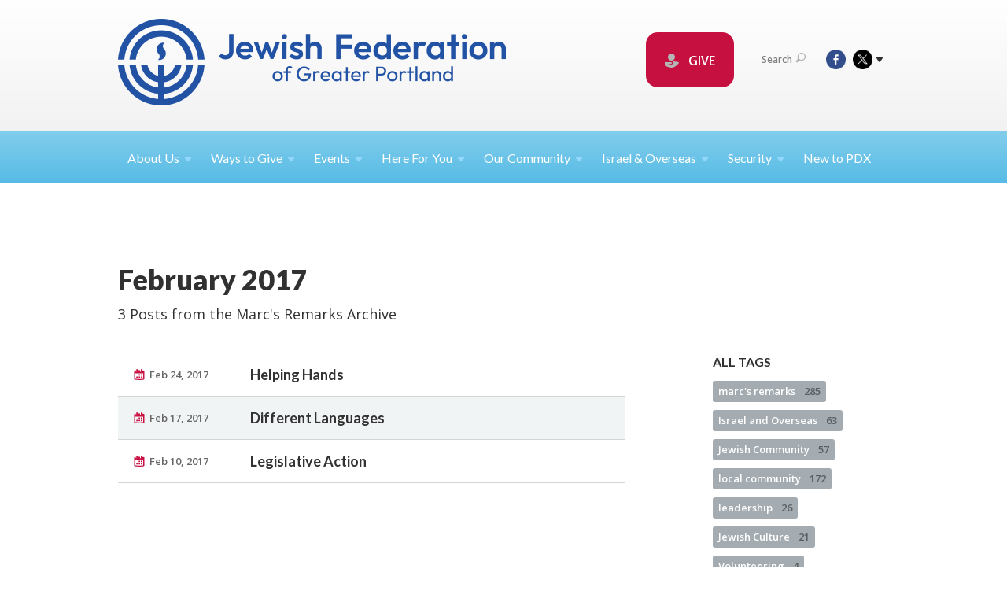

--- FILE ---
content_type: text/html; charset=UTF-8
request_url: https://www.jewishportland.org/marcs-remarks/archive/2017/02
body_size: 8389
content:
<!DOCTYPE html>
<html lang="en-US" dir="ltr">
<head>
    
    <title>February 2017 | Marc&#039;s Remarks
 | Jewish Federation of Greater Portland</title>

    <meta name="description" content="">
    <meta http-equiv="Content-type" content="text/html; charset=utf-8" />
    <meta name="viewport" content="width=device-width">
    <meta name="format-detection" content="telephone=no">
    <meta name="fedweb-master" content="true">

    

        
    
    
            
            
            <link rel="shortcut icon" href="https://cdn.fedweb.org/50/favicon-1389992720.ico" />
    
    
    <link rel="stylesheet" href="https://cdn.fedweb.org/assets/built/theme_base.css?rel=d31ae1d" />
    <link rel="stylesheet" type="text/css" href="https://www.jewishportland.org/theme-stylesheet/site50_theme1?rel=d31ae1d.683ec7e9" />

            
        
        
                    <style media="screen" type="text/css">
                .top-nav {
    margin-bottom: 0px!important;
}
.p {
font-size: 16px;
}
            </style>
            
            <script>
            (function(i,s,o,g,r,a,m){i['GoogleAnalyticsObject']=r;i[r]=i[r]||function(){
                (i[r].q=i[r].q||[]).push(arguments)},i[r].l=1*new Date();a=s.createElement(o),
                    m=s.getElementsByTagName(o)[0];a.async=1;a.src=g;m.parentNode.insertBefore(a,m)
            })(window,document,'script','//www.google-analytics.com/analytics.js','ga');

            var ga_cookie_domain = "auto";
            ga('create', 'UA-10497721-1', ga_cookie_domain);
            ga('require', 'displayfeatures');
            
            ga('send', 'pageview');
        </script>
    
            <!-- Global site tag (gtag.js) - Google Analytics -->
        <script async src="https://www.googletagmanager.com/gtag/js?id=G-QFZ1X2L360"></script>
        <script>
            window.dataLayer = window.dataLayer || [];
            function gtag(){window.dataLayer.push(arguments);}
            gtag('js', new Date());
            gtag('config', 'G-QFZ1X2L360');
        </script>
    
    
    
    

    
    <script src="//maps.google.com/maps/api/js?key=AIzaSyAVI9EpnhUbtO45EWta7tQ235hxRxVrjN8"></script>

    <script type="text/javascript" src="https://cdn.fedweb.org/assets/built/theme_base.min.js?rel=d31ae1d"></script>

    <script type="text/javascript" src="https://cdn.fedweb.org/assets/built/theme1.min.js?rel=d31ae1d"></script>

            
        
        
            
            
            
    <!-- Render Embed Codes BEGIN -->
    <!-- Facebook Pixel Code -->
<script>
!function(f,b,e,v,n,t,s)
{if(f.fbq)return;n=f.fbq=function(){n.callMethod?
n.callMethod.apply(n,arguments):n.queue.push(arguments)};
if(!f._fbq)f._fbq=n;n.push=n;n.loaded=!0;n.version='2.0';
n.queue=[];t=b.createElement(e);t.async=!0;
t.src=v;s=b.getElementsByTagName(e)[0];
s.parentNode.insertBefore(t,s)}(window,document,'script',
'https://connect.facebook.net/en_US/fbevents.js');
fbq('init', '1102346990241303'); 
fbq('track', 'PageView');
</script>
<noscript>
<img height="1" width="1" 
src="https://www.facebook.com/tr?id=1102346990241303&ev=PageView
&noscript=1"/>
</noscript>
<!-- End Facebook Pixel Code -->

<meta name="facebook-domain-verification" content="a8crleowp0i6mrp0x6ztk7vekjfg7r" />


	<script>(function(w,d,s,l,i){w[l]=w[l]||[];w[l].push({'gtm.start':
new Date().getTime(),event:'gtm.js'});var f=d.getElementsByTagName(s)[0],
j=d.createElement(s),dl=l!='dataLayer'?'&l='+l:'';j.async=true;j.src=
'https://www.googletagmanager.com/gtm.js?id='+i+dl;f.parentNode.insertBefore(j,f);
})(window,document,'script','dataLayer','GTM-K7CHH7N');</script>


	<style>
.round-nav > li {
    color: #fff;
    background: #c51040!important;
    border: solid 4px #c51040!important;
    border-radius: 20px;
    line-height: 20px;
    padding: 20px 20px 20px 20px!important;
    position: relative;
    font-size: 16px;}
.round-nav a {
    color: #fff;
}
</style>



    <!-- Render Embed Codes END -->

    <!-- Page Custom CSS BEGIN -->
        <!-- Page Custom CSS END -->

    <!-- Code Component CSS BEGIN -->
            
        <!-- Code Component CSS BEGIN -->

    <!-- Code Component Javascript BEGIN -->
            
        <!-- Code Component Javascript END -->
</head>
<body data-site-type="federation" class=" section-stream section-stream-archive section-id-595
">

    
    
    
    <section class="page-wrapper ">
        <header class="
                page-header
            ">
            
                        <div class="sticky-header-container ">
                <div class="header-wrap">
                    <div class="shell">
                        <span class="mobile-top-wrapper">
                            <span class="mobile-top-wrapper-row">
                                <span class="mobile-top-wrapper-cell">
                                    <div id="logo" class=" enlarge">
                                        <a href="https://www.jewishportland.org">
                                                                                            <img src="https://cdn.fedweb.org/cache/fed-29/site-50-logo-1728592642.png"/>
                                                                                        
                                            <span class="notext">Jewish Federation of Greater Portland</span>
                                        </a>
                                    </div>
                                </span>
                                                                <span class="mobile-top-wrapper-cell">
                                    <a href="#" class="menu-btn">Menu</a>
                                </span>
                            </span>
                        </span>

                                                    <nav class="top-nav">
                                
                                <ul class="round-nav">
                                   <li class="custom-button-item">
                                    <a href="https://jewishportland.org/give" target="_blank" class="custom-button-link">
                
                                            <i class="ss-icon ss-tip"></i>
                    
                                            GIVE
                    
                    
                </a>

                            </li>
                                            </ul>

                                <ul class="user-nav">
                                    <li class="account-item">
                                                                            </li>
                                    <li>
                                        <a href="#" class="search-link">Search<i class="ss-icon ico-search ss-search"></i></a>
                                        <form action="https://www.jewishportland.org/search" method="get" class="top-search">
	<input type="text" class="field" name="keywords" value="" placeholder="Search"/>
	<input type="submit" value="Search" class="submit-button">
</form>                                    </li>
                                </ul>

                                <ul class="social-nav">
    <li>

                    <a href="http://www.facebook.com/jewishpdx" class="ico ico-fb" alt="facebook" target="_blank"></a>
                    <a href="http://www.twitter.com/jewishpdx" class="ico ico-tw" alt="twitter" target="_blank"></a>
        
                <i class="ss-icon ico-dd-arrow ss-dropdown"></i>
        <div class="dd">
            <ul>
                                    <li>
                                                    <a href="https://www.youtube.com/channel/UC0kFXCZ4O884p9CBgZuJNsg" class="ico ico-yt" alt="youtube" target="_blank"></a>
                                                    <a href="https://www.instagram.com/jewishfederationpdx/" class="ico ico-in" alt="instagram" target="_blank"></a>
                                            </li>
                                    <li>
                                                    <a href="https://www.linkedin.com/company/jewish-federation-of-greater-portland/" class="ico ico-li" alt="linkedin" target="_blank"></a>
                                            </li>
                            </ul>
        </div>
            </li>
</ul>
                            </nav>
                                            </div>
                </div>
                <div class="navs">
                    <nav class="top-nav-mobile">
                        <div class="shell">
                            <ul class="user-nav-mobile">

                                <li class="custom-button-item">
                                    <a href="https://jewishportland.org/give" target="_blank" class="custom-button-link">
                
                                            <i class="ss-icon ss-tip"></i>
                    
                                            GIVE
                    
                    
                </a>

                            </li>
            
                                
                                                            </ul>
                            
                                                        <ul class="social-nav-mobile">
                                                                <li>
                                    <a href="http://www.facebook.com/jewishpdx" target="_blank">
                                        <img src="https://cdn.fedweb.org/assets/theme1/stylesheets/images/ico-header-fb-tablet.png" alt="facebook" />
                                    </a>
                                </li>
                                                                <li>
                                    <a href="http://www.twitter.com/jewishpdx" target="_blank">
                                        <img src="https://cdn.fedweb.org/assets/theme1/stylesheets/images/ico-header-tw-tablet.png" alt="twitter" />
                                    </a>
                                </li>
                                                                <li>
                                    <a href="https://www.youtube.com/channel/UC0kFXCZ4O884p9CBgZuJNsg" target="_blank">
                                        <img src="https://cdn.fedweb.org/assets/theme1/stylesheets/images/ico-header-yt-tablet.png" alt="youtube" />
                                    </a>
                                </li>
                                                                <li>
                                    <a href="https://www.instagram.com/jewishfederationpdx/" target="_blank">
                                        <img src="https://cdn.fedweb.org/assets/theme1/stylesheets/images/ico-header-in-tablet.png" alt="instagram" />
                                    </a>
                                </li>
                                                                <li>
                                    <a href="https://www.linkedin.com/company/jewish-federation-of-greater-portland/" target="_blank">
                                        <img src="https://cdn.fedweb.org/assets/theme1/stylesheets/images/ico-header-li-tablet.png" alt="linkedin" />
                                    </a>
                                </li>
                                                            </ul>
                        </div>
                    </nav>

                    
                    <nav class="
        main-nav
        align-left
        padding-x-default
        padding-y-default
        font-size-16
        sticky ">
    <div class="shell">

        <ul><li class="taphover"><a href="https://jewishportland.org/about-us">About <span class="no-wrap">Us<i class="ico-arrow"></i></span></a><div class="dd"><ul><li><a href="https://jewishportland.org/marcs-remarks">Marc's Remarks</a></li><li><a href="https://online.anyflip.com/fgcex/uipd" target="_self">2025 JFGP Annual Report</a></li><li><a href="https://jewishportland.org/communitystudy">2022/2023 Jewish Portland Community Study Report</a></li><li><a href="https://jewishportland.org/annualmeeting2025">2025 Annual Meeting</a></li><li><a href="https://jewishportland.org/about-us/financials">Financials and Transparency</a></li><li><a href="https://jewishportland.org/about-us/our-team">Our Team</a></li><li><a href="https://jewishportland.org/about-us/leadership">Leadership</a></li><li><a href="https://jewishportland.org/about-us/professional-staff/corporate-sponsors">Corporate Sponsors</a></li></ul></div></li><li class="taphover"><a href="https://jewishportland.org/growing-up-to-live-generously/ways-to-give">Ways to <span class="no-wrap">Give<i class="ico-arrow"></i></span></a><div class="dd"><ul><li><a href="https://jewishportland.org/give">Donate Now/Make a Pledge</a></li><li><a href="https://jewishportland.org/mississippi">Mississippi Synagogue Burning Donations</a></li><li><a href="https://jewishportland.org/ben-gurion">Ben Gurion Donate Now/Make a Pledge</a></li><li><a href="https://jewishportland.org/kavodtribute">Kavod/Tribute</a></li><li><a href="https://jewishportland.org/rachels-well-community-mikvah">Mikvah Donation</a></li><li><a href="https://jewishportland.org/dignity-grows">Dignity Grows</a></li><li><a href="https://jewishportland.org/hesedshelemet">Hesed Shel Emet</a></li><li><a href="https://jewishportland.org/jewish-free-loan">Jewish Free Loan of Oregon</a></li><li><a href="https://jewishportland.org/jewishlegacy">Create a Jewish Legacy</a></li></ul></div></li><li class="taphover"><a href="https://jewishportland.org/events"> <span class="no-wrap">Events<i class="ico-arrow"></i></span></a><div class="dd"><ul><li class="taphover"><a href="https://jewishportland.org/community-calendar">Community <span class="no-wrap">Calendar<i class="ico-arrow"></i></span></a><div class="dd"><ul><li><a href="https://jewishportland.org/community-calendar/volunteer-events">Volunteer Calendar</a></li><li><a href="https://jewishportland.org/young-families">Young Families</a></li></ul></div></li><li class="taphover"><a href="#volunteer" target="_self">Volunteer <span class="no-wrap">Events<i class="ico-arrow"></i></span></a><div class="dd"><ul><li><a href="https://jewishportland.org/workfortheworldyoungvolunters">Young Adult Volunteers for Work for The World - Jan. 19, 2026</a></li><li><a href="https://jewishportland.org/allewin">Al Lewin Legacy Trail Work Party - January 22, 2026</a></li><li><a href="https://jewishportland.org/-tubshevat2026">Volunteer For TuB'Shevat - February 1, 2026</a></li></ul></div></li><li class="taphover"><a href="https://jewishportland.org/jewish-life-and-learning">Jewish Life and Learning  | Catalog & <span class="no-wrap">Programs<i class="ico-arrow"></i></span></a><div class="dd"><ul><li><a href="https://cdn.fedweb.org/fed-29/2/Root%2520and%2520Branch%2520UPDATED%2520WinterSpring%2520Catalog.pdf">Root & Branch Winter/Spring 2026 Catalog</a></li><li><a href="https://jewishportland.org/melton">Melton Courses | By ZOOM</a></li><li><a href="https://jewishportland.org/zohar-houg">Zohar & Zhou @ Ahavat Achim | Beginning January 15</a></li><li><a href="https://jewishportland.org/jewish-grandarentscircle">Jewish Grandparents Circle | Wednesdays IN PERSON</a></li><li><a href="https://jewishportland.org/resetandrefreshyoungcouples-copy">Reset and Refresh: Young Couples - April 20 - June 13</a></li><li><a href="https://jewishportland.org/adayofjewishrenaissance">A Day of Jewish Renaissance | June 21, 2026</a></li></ul></div></li><li class="taphover"><a href="https://jewishportland.org/jfgpglobaltravel">JFGP Global Travel Experiences <span class="no-wrap">2026-2028<i class="ico-arrow"></i></span></a><div class="dd"><ul><li><a href="https://jewishportland.org/poland2026">Poland - May 25-31, 2026</a></li></ul></div></li><li><a href="https://jewishportland.org/workfortheworld2026">Work for the World Fair - January 19, 2026</a></li><li><a href="https://jewishportland.org/mirieisen">A Talk with Retired Colonel Miri Eisen - Feb 4, 2026</a></li><li><a href="https://jewishportland.org/resetandrefreshyoungcouples">Reset and Refresh: Young Couples - April 20 - June 13</a></li><li><a href="https://jewishportland.org/community-calendar/online-events">Online Events</a></li><li><a href="https://jewishportland.org/events/security-training">Security Training</a></li><li><a href="https://jewishportland.org/pastevents">Videos of Past Events</a></li></ul></div></li><li class="taphover"><a href="https://jewishportland.org/hereforyou">Here For <span class="no-wrap">You<i class="ico-arrow"></i></span></a><div class="dd"><ul><li class="taphover"><a href="https://jewishportland.org/ourcommunity/jewish-free-loan">Jewish Free Loan of <span class="no-wrap">Oregon<i class="ico-arrow"></i></span></a><div class="dd"><ul><li><a href="https://jewishportland.org/hereforyou/jewish-free-loan-emergency-housing-relief-program">Jewish Free Loan Emergency Housing Relief Program</a></li><li><a href="https://jewishportland.org/ourcommunity/jewish-free-loan-application">Free Loan Application Page </a></li><li><a href="https://jewishportland.org/ourcommunity/jewish-free-loan-application/guarantor-information">Jewish Free Loan Guarantor Information</a></li></ul></div></li><li><a href="https://cdn.fedweb.org/fed-29/2/JFGP%2520Holiday%2520Guide%25202025-28%2520FINAL%25281%2529.pdf" target="_self">Jewish Calendar Sensitivity Guide</a></li><li><a href="https://jewishportland.org/community-directory">Community Directory</a></li><li><a href="https://jewishportland.org/wellness">Wellness PDX</a></li><li><a href="https://jewishportland.org/ourcommunity/hesed-shel-emet">Hesed Shel Emet</a></li><li><a href="https://jewishportland.org/dyingresources">Jewish Death and Dying Resources</a></li></ul></div></li><li class="taphover"><a href="https://jewishportland.org/ourcommunity">Our <span class="no-wrap">Community<i class="ico-arrow"></i></span></a><div class="dd"><ul><li class="taphover"><a href="https://jewishportland.org/ourcommunity/volunteering"> <span class="no-wrap">Volunteering<i class="ico-arrow"></i></span></a><div class="dd"><ul><li><a href="https://jewishportland.org/community-calendar/volunteer-events">Volunteer Events Calendar</a></li><li><a href="https://jewishportland.org/ourcommunity/volunteering/volunteerinterestform">Volunteer Interest Form</a></li></ul></div></li><li><a href="https://jewishportland.org/ourcommunity/gathergrants">Gather Grants</a></li><li class="taphover"><a href="https://jewishportland.org/ourcommunity/nextgen"> <span class="no-wrap">NextGen<i class="ico-arrow"></i></span></a><div class="dd"><ul><li><a href="https://jewishportland.org/bgs">Ben Gurion Society</a></li><li><a href="https://jewishportland.org/ourcommunity/young-adults/pdx-pathways">PDX Pathways</a></li></ul></div></li><li class="taphover"><a href="https://jewishportland.org/ourcommunity/womens-philanthropy">Women's <span class="no-wrap">Philanthropy<i class="ico-arrow"></i></span></a><div class="dd"><ul><li><a href="https://jewishportland.org/ourcommunity/womens-philanthropy/womens-giving-circle">Women's Giving Circle 2026 Proposal Request</a></li><li><a href="https://jewishportland.org/ourcommunity/womens-philanthropy/aboutwgc">About Women's Giving Circle</a></li><li><a href="https://jewishportland.org/ourcommunity/womens-philanthropy/wgcgrantees2025">Women's Giving Circle 2025 Grant Announcements</a></li></ul></div></li><li><a href="https://jewishportland.org/dignitygrows">Dignity Grows</a></li><li><a href="https://jewishportland.org/jewishreview">Jewish Review</a></li><li class="taphover"><a href="https://jewishportland.org/studenttostudent">Student to <span class="no-wrap">Student<i class="ico-arrow"></i></span></a><div class="dd"><ul><li><a href="https://jewishportland.org/ourcommunity/studenttostudent-application">Student to Student Application</a></li><li><a href="https://jewishportland.org/ourcommunity/studenttostudent-presentation">Presentation Information</a></li></ul></div></li><li><a href="https://jewishportland.org/ourcommunity/rachels-well-portland-mikvah">Rachel's Well Community Mikvah</a></li><li class="taphover"><a href="https://jewishportland.org/ourcommunity/jewish-community-relations-council">Jewish Community Relations <span class="no-wrap">Council<i class="ico-arrow"></i></span></a><div class="dd"><ul><li><a href="https://jewishportland.org/ourcommunity/climate-action-committee">Climate Action Committee</a></li></ul></div></li><li class="taphover"><a href="https://jewishportland.org/ourcommunity/life-stages">Life <span class="no-wrap">Stages<i class="ico-arrow"></i></span></a><div class="dd"><ul><li><a href="https://jewishportland.org/ourcommunity/young-adults">Young Adults and Professionals</a></li><li ><a href="https://jewishportland.org/ourcommunity/families">Families with Young Children</a></li><li ><a href="https://jewishportland.org/youth">Youth and Teens</a></li><li><a href="https://jewishportland.org/ourcommunity/boomers">Boomers and Empty-Nesters</a></li></ul></div></li><li><a href="https://jewishportland.org/pjlibrary">PJ Library Portland</a></li><li><a href="https://jewishportland.org/pdxjewishpride">Portland Jewish Pride</a></li><li><a href="https://jewishportland.org/ourcommunity/jewish-jobs">Jewish Jobs</a></li></ul></div></li><li class="taphover"><a href="https://jewishportland.org/israel-overseas">Israel & <span class="no-wrap">Overseas<i class="ico-arrow"></i></span></a><div class="dd"><ul><li class="taphover"><a href="https://jewishportland.org/jfgpglobaltravel">JFGP Global Travel Experiences <span class="no-wrap">2026-2028<i class="ico-arrow"></i></span></a><div class="dd"><ul><li><a href="https://jewishportland.org/poland-copy">Poland Trip May 25-31</a></li></ul></div></li><li><a href="https://jewishportland.org/travelisrael">Israel Experiences-Teens & Gap Year</a></li></ul></div></li><li class="taphover"><a href="https://jewishportland.org/security"> <span class="no-wrap">Security<i class="ico-arrow"></i></span></a><div class="dd"><ul><li><a href="https://jewishportland.org/events/security-training" target="_self">Security Training</a></li><li><a href="https://jewishportland.org/incident-reporting">Incident Reporting</a></li></ul></div></li><li><a href="https://jewishportland.org/ourcommunity/new-to-portland">New to PDX</a></li></ul>

        
    </div>
</nav>

                </div>
            </div>

            
                            
                                    </header>

                                
    <section class="page-main">
        <div class="shell">
            <section class="row">
                <section class="col-7 col-12-mobile">
                    <header class="page-title">
                        <h2>February 2017</h2>
                        <h3>3 Posts from the Marc&#039;s Remarks Archive</h3>
                    </header>
                </section>
            </section>
        </div>
        <div class="shell">
            <section class="row">
                <section class="col-8">
                    <div class="news list">

                                                    <div class="entry">
                                <div class="row">
                                    <div class="col-2 col-8-mobile">
                                        <div class="meta">
                                            <p><a href="https://jewishportland.org/marcs-remarks/helping-hands" class="date" title="Feb 24, 2017 8:58am">
                                                Feb 24, 2017
                                            </a></p>
                                        </div>
                                    </div>
                                    <div class="col-5 col-8-mobile">
                                        <h3><a href="https://jewishportland.org/marcs-remarks/helping-hands">Helping Hands</a></h3>
                                    </div>
                                </div>
                            </div>
                                                    <div class="entry">
                                <div class="row">
                                    <div class="col-2 col-8-mobile">
                                        <div class="meta">
                                            <p><a href="https://jewishportland.org/marcs-remarks/different-languages" class="date" title="Feb 17, 2017 9:01am">
                                                Feb 17, 2017
                                            </a></p>
                                        </div>
                                    </div>
                                    <div class="col-5 col-8-mobile">
                                        <h3><a href="https://jewishportland.org/marcs-remarks/different-languages">Different Languages</a></h3>
                                    </div>
                                </div>
                            </div>
                                                    <div class="entry">
                                <div class="row">
                                    <div class="col-2 col-8-mobile">
                                        <div class="meta">
                                            <p><a href="https://jewishportland.org/marcs-remarks/legislative-action" class="date" title="Feb 10, 2017 9:07am">
                                                Feb 10, 2017
                                            </a></p>
                                        </div>
                                    </div>
                                    <div class="col-5 col-8-mobile">
                                        <h3><a href="https://jewishportland.org/marcs-remarks/legislative-action">Legislative Action</a></h3>
                                    </div>
                                </div>
                            </div>
                        
                    </div>

                    

                    

                </section>
                <aside class="col-3 offset-1 offset-1-mobile">

                    <div class="widget">
        <h4>All Tags</h4>
        <ul class="tags" id="list_tags">
                            <li >
                    <a href="/tag-clicked/1013/595/19813">
                        marc&#039;s remarks
                        <span class="num">
                            285
                        </span>
                    </a>
                </li>
                            <li >
                    <a href="/tag-clicked/1013/595/54609">
                        Israel and Overseas
                        <span class="num">
                            63
                        </span>
                    </a>
                </li>
                            <li >
                    <a href="/tag-clicked/1013/595/56468">
                        Jewish Community
                        <span class="num">
                            57
                        </span>
                    </a>
                </li>
                            <li >
                    <a href="/tag-clicked/1013/595/58067">
                        local community
                        <span class="num">
                            172
                        </span>
                    </a>
                </li>
                            <li >
                    <a href="/tag-clicked/1013/595/58078">
                        leadership
                        <span class="num">
                            26
                        </span>
                    </a>
                </li>
                            <li >
                    <a href="/tag-clicked/1013/595/54499">
                        Jewish Culture
                        <span class="num">
                            21
                        </span>
                    </a>
                </li>
                            <li >
                    <a href="/tag-clicked/1013/595/57234">
                        Volunteering
                        <span class="num">
                            4
                        </span>
                    </a>
                </li>
                            <li >
                    <a href="/tag-clicked/1013/595/58079">
                        philanthropy
                        <span class="num">
                            8
                        </span>
                    </a>
                </li>
                            <li >
                    <a href="/tag-clicked/1013/595/3420">
                        special needs
                        <span class="num">
                            1
                        </span>
                    </a>
                </li>
                            <li >
                    <a href="/tag-clicked/1013/595/54526">
                        Teens
                        <span class="num">
                            1
                        </span>
                    </a>
                </li>
                            <li style="display: none;">
                    <a href="/tag-clicked/1013/595/72018">
                        Young Adults
                        <span class="num">
                            7
                        </span>
                    </a>
                </li>
                            <li style="display: none;">
                    <a href="/tag-clicked/1013/595/61827">
                        Special Needs
                        <span class="num">
                            2
                        </span>
                    </a>
                </li>
                            <li style="display: none;">
                    <a href="/tag-clicked/1013/595/72948">
                        Israel at 70
                        <span class="num">
                            1
                        </span>
                    </a>
                </li>
                            <li style="display: none;">
                    <a href="/tag-clicked/1013/595/19894">
                        marc blattner
                        <span class="num">
                            4
                        </span>
                    </a>
                </li>
                            <li style="display: none;">
                    <a href="/tag-clicked/1013/595/75550">
                        Rosh Hashana
                        <span class="num">
                            1
                        </span>
                    </a>
                </li>
            
        </ul>
        <div class="buttons">
            <button class="button small" id="link_more" aria-expanded="false">See all <i class="fa fa-angle-down" style="color: inherit" id="more"></i></button>
        </div>
    </div>


                    <div class="widget">
        <h4>ARCHIVES</h4>
        <ul class="archive">

                                                <li class="year">
                        <p class="title"><i class="ico-folder"></i>2026</p>
                        <ul class="months">

                                                            <li>
                                    <a href="https://www.jewishportland.org/marcs-remarks/archive/2026/01">
                                        January
                                    </a>
                                </li>
                            
                        </ul>
                    </li>
                                                                <li class="year">
                        <p class="title"><i class="ico-folder"></i>2025</p>
                        <ul class="months">

                                                            <li>
                                    <a href="https://www.jewishportland.org/marcs-remarks/archive/2025/01">
                                        January
                                    </a>
                                </li>
                                                            <li>
                                    <a href="https://www.jewishportland.org/marcs-remarks/archive/2025/02">
                                        February
                                    </a>
                                </li>
                                                            <li>
                                    <a href="https://www.jewishportland.org/marcs-remarks/archive/2025/03">
                                        March
                                    </a>
                                </li>
                                                            <li>
                                    <a href="https://www.jewishportland.org/marcs-remarks/archive/2025/04">
                                        April
                                    </a>
                                </li>
                                                            <li>
                                    <a href="https://www.jewishportland.org/marcs-remarks/archive/2025/05">
                                        May
                                    </a>
                                </li>
                                                            <li>
                                    <a href="https://www.jewishportland.org/marcs-remarks/archive/2025/06">
                                        June
                                    </a>
                                </li>
                                                            <li>
                                    <a href="https://www.jewishportland.org/marcs-remarks/archive/2025/07">
                                        July
                                    </a>
                                </li>
                                                            <li>
                                    <a href="https://www.jewishportland.org/marcs-remarks/archive/2025/08">
                                        August
                                    </a>
                                </li>
                                                            <li>
                                    <a href="https://www.jewishportland.org/marcs-remarks/archive/2025/09">
                                        September
                                    </a>
                                </li>
                                                            <li>
                                    <a href="https://www.jewishportland.org/marcs-remarks/archive/2025/10">
                                        October
                                    </a>
                                </li>
                                                            <li>
                                    <a href="https://www.jewishportland.org/marcs-remarks/archive/2025/11">
                                        November
                                    </a>
                                </li>
                                                            <li>
                                    <a href="https://www.jewishportland.org/marcs-remarks/archive/2025/12">
                                        December
                                    </a>
                                </li>
                            
                        </ul>
                    </li>
                                                                <li class="year">
                        <p class="title"><i class="ico-folder"></i>2024</p>
                        <ul class="months">

                                                            <li>
                                    <a href="https://www.jewishportland.org/marcs-remarks/archive/2024/01">
                                        January
                                    </a>
                                </li>
                                                            <li>
                                    <a href="https://www.jewishportland.org/marcs-remarks/archive/2024/02">
                                        February
                                    </a>
                                </li>
                                                            <li>
                                    <a href="https://www.jewishportland.org/marcs-remarks/archive/2024/03">
                                        March
                                    </a>
                                </li>
                                                            <li>
                                    <a href="https://www.jewishportland.org/marcs-remarks/archive/2024/04">
                                        April
                                    </a>
                                </li>
                                                            <li>
                                    <a href="https://www.jewishportland.org/marcs-remarks/archive/2024/05">
                                        May
                                    </a>
                                </li>
                                                            <li>
                                    <a href="https://www.jewishportland.org/marcs-remarks/archive/2024/06">
                                        June
                                    </a>
                                </li>
                                                            <li>
                                    <a href="https://www.jewishportland.org/marcs-remarks/archive/2024/07">
                                        July
                                    </a>
                                </li>
                                                            <li>
                                    <a href="https://www.jewishportland.org/marcs-remarks/archive/2024/08">
                                        August
                                    </a>
                                </li>
                                                            <li>
                                    <a href="https://www.jewishportland.org/marcs-remarks/archive/2024/09">
                                        September
                                    </a>
                                </li>
                                                            <li>
                                    <a href="https://www.jewishportland.org/marcs-remarks/archive/2024/10">
                                        October
                                    </a>
                                </li>
                                                            <li>
                                    <a href="https://www.jewishportland.org/marcs-remarks/archive/2024/11">
                                        November
                                    </a>
                                </li>
                                                            <li>
                                    <a href="https://www.jewishportland.org/marcs-remarks/archive/2024/12">
                                        December
                                    </a>
                                </li>
                            
                        </ul>
                    </li>
                                                                <li class="year">
                        <p class="title"><i class="ico-folder"></i>2023</p>
                        <ul class="months">

                                                            <li>
                                    <a href="https://www.jewishportland.org/marcs-remarks/archive/2023/01">
                                        January
                                    </a>
                                </li>
                                                            <li>
                                    <a href="https://www.jewishportland.org/marcs-remarks/archive/2023/02">
                                        February
                                    </a>
                                </li>
                                                            <li>
                                    <a href="https://www.jewishportland.org/marcs-remarks/archive/2023/03">
                                        March
                                    </a>
                                </li>
                                                            <li>
                                    <a href="https://www.jewishportland.org/marcs-remarks/archive/2023/04">
                                        April
                                    </a>
                                </li>
                                                            <li>
                                    <a href="https://www.jewishportland.org/marcs-remarks/archive/2023/05">
                                        May
                                    </a>
                                </li>
                                                            <li>
                                    <a href="https://www.jewishportland.org/marcs-remarks/archive/2023/06">
                                        June
                                    </a>
                                </li>
                                                            <li>
                                    <a href="https://www.jewishportland.org/marcs-remarks/archive/2023/07">
                                        July
                                    </a>
                                </li>
                                                            <li>
                                    <a href="https://www.jewishportland.org/marcs-remarks/archive/2023/08">
                                        August
                                    </a>
                                </li>
                                                            <li>
                                    <a href="https://www.jewishportland.org/marcs-remarks/archive/2023/09">
                                        September
                                    </a>
                                </li>
                                                            <li>
                                    <a href="https://www.jewishportland.org/marcs-remarks/archive/2023/10">
                                        October
                                    </a>
                                </li>
                                                            <li>
                                    <a href="https://www.jewishportland.org/marcs-remarks/archive/2023/11">
                                        November
                                    </a>
                                </li>
                                                            <li>
                                    <a href="https://www.jewishportland.org/marcs-remarks/archive/2023/12">
                                        December
                                    </a>
                                </li>
                            
                        </ul>
                    </li>
                                                                <li class="year">
                        <p class="title"><i class="ico-folder"></i>2022</p>
                        <ul class="months">

                                                            <li>
                                    <a href="https://www.jewishportland.org/marcs-remarks/archive/2022/01">
                                        January
                                    </a>
                                </li>
                                                            <li>
                                    <a href="https://www.jewishportland.org/marcs-remarks/archive/2022/02">
                                        February
                                    </a>
                                </li>
                                                            <li>
                                    <a href="https://www.jewishportland.org/marcs-remarks/archive/2022/03">
                                        March
                                    </a>
                                </li>
                                                            <li>
                                    <a href="https://www.jewishportland.org/marcs-remarks/archive/2022/04">
                                        April
                                    </a>
                                </li>
                                                            <li>
                                    <a href="https://www.jewishportland.org/marcs-remarks/archive/2022/05">
                                        May
                                    </a>
                                </li>
                                                            <li>
                                    <a href="https://www.jewishportland.org/marcs-remarks/archive/2022/06">
                                        June
                                    </a>
                                </li>
                                                            <li>
                                    <a href="https://www.jewishportland.org/marcs-remarks/archive/2022/07">
                                        July
                                    </a>
                                </li>
                                                            <li>
                                    <a href="https://www.jewishportland.org/marcs-remarks/archive/2022/08">
                                        August
                                    </a>
                                </li>
                                                            <li>
                                    <a href="https://www.jewishportland.org/marcs-remarks/archive/2022/09">
                                        September
                                    </a>
                                </li>
                                                            <li>
                                    <a href="https://www.jewishportland.org/marcs-remarks/archive/2022/10">
                                        October
                                    </a>
                                </li>
                                                            <li>
                                    <a href="https://www.jewishportland.org/marcs-remarks/archive/2022/11">
                                        November
                                    </a>
                                </li>
                                                            <li>
                                    <a href="https://www.jewishportland.org/marcs-remarks/archive/2022/12">
                                        December
                                    </a>
                                </li>
                            
                        </ul>
                    </li>
                                                                <li class="year">
                        <p class="title"><i class="ico-folder"></i>2021</p>
                        <ul class="months">

                                                            <li>
                                    <a href="https://www.jewishportland.org/marcs-remarks/archive/2021/01">
                                        January
                                    </a>
                                </li>
                                                            <li>
                                    <a href="https://www.jewishportland.org/marcs-remarks/archive/2021/02">
                                        February
                                    </a>
                                </li>
                                                            <li>
                                    <a href="https://www.jewishportland.org/marcs-remarks/archive/2021/03">
                                        March
                                    </a>
                                </li>
                                                            <li>
                                    <a href="https://www.jewishportland.org/marcs-remarks/archive/2021/04">
                                        April
                                    </a>
                                </li>
                                                            <li>
                                    <a href="https://www.jewishportland.org/marcs-remarks/archive/2021/05">
                                        May
                                    </a>
                                </li>
                                                            <li>
                                    <a href="https://www.jewishportland.org/marcs-remarks/archive/2021/06">
                                        June
                                    </a>
                                </li>
                                                            <li>
                                    <a href="https://www.jewishportland.org/marcs-remarks/archive/2021/07">
                                        July
                                    </a>
                                </li>
                                                            <li>
                                    <a href="https://www.jewishportland.org/marcs-remarks/archive/2021/08">
                                        August
                                    </a>
                                </li>
                                                            <li>
                                    <a href="https://www.jewishportland.org/marcs-remarks/archive/2021/09">
                                        September
                                    </a>
                                </li>
                                                            <li>
                                    <a href="https://www.jewishportland.org/marcs-remarks/archive/2021/10">
                                        October
                                    </a>
                                </li>
                                                            <li>
                                    <a href="https://www.jewishportland.org/marcs-remarks/archive/2021/11">
                                        November
                                    </a>
                                </li>
                                                            <li>
                                    <a href="https://www.jewishportland.org/marcs-remarks/archive/2021/12">
                                        December
                                    </a>
                                </li>
                            
                        </ul>
                    </li>
                                                                <li class="year">
                        <p class="title"><i class="ico-folder"></i>2020</p>
                        <ul class="months">

                                                            <li>
                                    <a href="https://www.jewishportland.org/marcs-remarks/archive/2020/01">
                                        January
                                    </a>
                                </li>
                                                            <li>
                                    <a href="https://www.jewishportland.org/marcs-remarks/archive/2020/02">
                                        February
                                    </a>
                                </li>
                                                            <li>
                                    <a href="https://www.jewishportland.org/marcs-remarks/archive/2020/05">
                                        May
                                    </a>
                                </li>
                                                            <li>
                                    <a href="https://www.jewishportland.org/marcs-remarks/archive/2020/06">
                                        June
                                    </a>
                                </li>
                                                            <li>
                                    <a href="https://www.jewishportland.org/marcs-remarks/archive/2020/07">
                                        July
                                    </a>
                                </li>
                                                            <li>
                                    <a href="https://www.jewishportland.org/marcs-remarks/archive/2020/08">
                                        August
                                    </a>
                                </li>
                                                            <li>
                                    <a href="https://www.jewishportland.org/marcs-remarks/archive/2020/09">
                                        September
                                    </a>
                                </li>
                                                            <li>
                                    <a href="https://www.jewishportland.org/marcs-remarks/archive/2020/10">
                                        October
                                    </a>
                                </li>
                                                            <li>
                                    <a href="https://www.jewishportland.org/marcs-remarks/archive/2020/11">
                                        November
                                    </a>
                                </li>
                                                            <li>
                                    <a href="https://www.jewishportland.org/marcs-remarks/archive/2020/12">
                                        December
                                    </a>
                                </li>
                            
                        </ul>
                    </li>
                                                                <li class="year">
                        <p class="title"><i class="ico-folder"></i>2019</p>
                        <ul class="months">

                                                            <li>
                                    <a href="https://www.jewishportland.org/marcs-remarks/archive/2019/01">
                                        January
                                    </a>
                                </li>
                                                            <li>
                                    <a href="https://www.jewishportland.org/marcs-remarks/archive/2019/02">
                                        February
                                    </a>
                                </li>
                                                            <li>
                                    <a href="https://www.jewishportland.org/marcs-remarks/archive/2019/03">
                                        March
                                    </a>
                                </li>
                                                            <li>
                                    <a href="https://www.jewishportland.org/marcs-remarks/archive/2019/04">
                                        April
                                    </a>
                                </li>
                                                            <li>
                                    <a href="https://www.jewishportland.org/marcs-remarks/archive/2019/05">
                                        May
                                    </a>
                                </li>
                                                            <li>
                                    <a href="https://www.jewishportland.org/marcs-remarks/archive/2019/06">
                                        June
                                    </a>
                                </li>
                                                            <li>
                                    <a href="https://www.jewishportland.org/marcs-remarks/archive/2019/07">
                                        July
                                    </a>
                                </li>
                                                            <li>
                                    <a href="https://www.jewishportland.org/marcs-remarks/archive/2019/08">
                                        August
                                    </a>
                                </li>
                                                            <li>
                                    <a href="https://www.jewishportland.org/marcs-remarks/archive/2019/09">
                                        September
                                    </a>
                                </li>
                                                            <li>
                                    <a href="https://www.jewishportland.org/marcs-remarks/archive/2019/10">
                                        October
                                    </a>
                                </li>
                                                            <li>
                                    <a href="https://www.jewishportland.org/marcs-remarks/archive/2019/11">
                                        November
                                    </a>
                                </li>
                                                            <li>
                                    <a href="https://www.jewishportland.org/marcs-remarks/archive/2019/12">
                                        December
                                    </a>
                                </li>
                            
                        </ul>
                    </li>
                                                                <li class="year">
                        <p class="title"><i class="ico-folder"></i>2018</p>
                        <ul class="months">

                                                            <li>
                                    <a href="https://www.jewishportland.org/marcs-remarks/archive/2018/01">
                                        January
                                    </a>
                                </li>
                                                            <li>
                                    <a href="https://www.jewishportland.org/marcs-remarks/archive/2018/02">
                                        February
                                    </a>
                                </li>
                                                            <li>
                                    <a href="https://www.jewishportland.org/marcs-remarks/archive/2018/03">
                                        March
                                    </a>
                                </li>
                                                            <li>
                                    <a href="https://www.jewishportland.org/marcs-remarks/archive/2018/04">
                                        April
                                    </a>
                                </li>
                                                            <li>
                                    <a href="https://www.jewishportland.org/marcs-remarks/archive/2018/05">
                                        May
                                    </a>
                                </li>
                                                            <li>
                                    <a href="https://www.jewishportland.org/marcs-remarks/archive/2018/06">
                                        June
                                    </a>
                                </li>
                                                            <li>
                                    <a href="https://www.jewishportland.org/marcs-remarks/archive/2018/07">
                                        July
                                    </a>
                                </li>
                                                            <li>
                                    <a href="https://www.jewishportland.org/marcs-remarks/archive/2018/08">
                                        August
                                    </a>
                                </li>
                                                            <li>
                                    <a href="https://www.jewishportland.org/marcs-remarks/archive/2018/09">
                                        September
                                    </a>
                                </li>
                                                            <li>
                                    <a href="https://www.jewishportland.org/marcs-remarks/archive/2018/10">
                                        October
                                    </a>
                                </li>
                                                            <li>
                                    <a href="https://www.jewishportland.org/marcs-remarks/archive/2018/11">
                                        November
                                    </a>
                                </li>
                            
                        </ul>
                    </li>
                                                                <li class="year">
                        <p class="title"><i class="ico-folder"></i>2017</p>
                        <ul class="months">

                                                            <li>
                                    <a href="https://www.jewishportland.org/marcs-remarks/archive/2017/01">
                                        January
                                    </a>
                                </li>
                                                            <li>
                                    <a href="https://www.jewishportland.org/marcs-remarks/archive/2017/02">
                                        February
                                    </a>
                                </li>
                                                            <li>
                                    <a href="https://www.jewishportland.org/marcs-remarks/archive/2017/03">
                                        March
                                    </a>
                                </li>
                                                            <li>
                                    <a href="https://www.jewishportland.org/marcs-remarks/archive/2017/04">
                                        April
                                    </a>
                                </li>
                                                            <li>
                                    <a href="https://www.jewishportland.org/marcs-remarks/archive/2017/05">
                                        May
                                    </a>
                                </li>
                                                            <li>
                                    <a href="https://www.jewishportland.org/marcs-remarks/archive/2017/06">
                                        June
                                    </a>
                                </li>
                                                            <li>
                                    <a href="https://www.jewishportland.org/marcs-remarks/archive/2017/07">
                                        July
                                    </a>
                                </li>
                                                            <li>
                                    <a href="https://www.jewishportland.org/marcs-remarks/archive/2017/08">
                                        August
                                    </a>
                                </li>
                                                            <li>
                                    <a href="https://www.jewishportland.org/marcs-remarks/archive/2017/09">
                                        September
                                    </a>
                                </li>
                                                            <li>
                                    <a href="https://www.jewishportland.org/marcs-remarks/archive/2017/10">
                                        October
                                    </a>
                                </li>
                                                            <li>
                                    <a href="https://www.jewishportland.org/marcs-remarks/archive/2017/11">
                                        November
                                    </a>
                                </li>
                                                            <li>
                                    <a href="https://www.jewishportland.org/marcs-remarks/archive/2017/12">
                                        December
                                    </a>
                                </li>
                            
                        </ul>
                    </li>
                                                                <li class="year">
                        <p class="title"><i class="ico-folder"></i>2016</p>
                        <ul class="months">

                                                            <li>
                                    <a href="https://www.jewishportland.org/marcs-remarks/archive/2016/01">
                                        January
                                    </a>
                                </li>
                                                            <li>
                                    <a href="https://www.jewishportland.org/marcs-remarks/archive/2016/02">
                                        February
                                    </a>
                                </li>
                                                            <li>
                                    <a href="https://www.jewishportland.org/marcs-remarks/archive/2016/03">
                                        March
                                    </a>
                                </li>
                                                            <li>
                                    <a href="https://www.jewishportland.org/marcs-remarks/archive/2016/04">
                                        April
                                    </a>
                                </li>
                                                            <li>
                                    <a href="https://www.jewishportland.org/marcs-remarks/archive/2016/05">
                                        May
                                    </a>
                                </li>
                                                            <li>
                                    <a href="https://www.jewishportland.org/marcs-remarks/archive/2016/06">
                                        June
                                    </a>
                                </li>
                                                            <li>
                                    <a href="https://www.jewishportland.org/marcs-remarks/archive/2016/07">
                                        July
                                    </a>
                                </li>
                                                            <li>
                                    <a href="https://www.jewishportland.org/marcs-remarks/archive/2016/08">
                                        August
                                    </a>
                                </li>
                                                            <li>
                                    <a href="https://www.jewishportland.org/marcs-remarks/archive/2016/09">
                                        September
                                    </a>
                                </li>
                                                            <li>
                                    <a href="https://www.jewishportland.org/marcs-remarks/archive/2016/10">
                                        October
                                    </a>
                                </li>
                                                            <li>
                                    <a href="https://www.jewishportland.org/marcs-remarks/archive/2016/11">
                                        November
                                    </a>
                                </li>
                                                            <li>
                                    <a href="https://www.jewishportland.org/marcs-remarks/archive/2016/12">
                                        December
                                    </a>
                                </li>
                            
                        </ul>
                    </li>
                                                                <li class="year">
                        <p class="title"><i class="ico-folder"></i>2015</p>
                        <ul class="months">

                                                            <li>
                                    <a href="https://www.jewishportland.org/marcs-remarks/archive/2015/01">
                                        January
                                    </a>
                                </li>
                                                            <li>
                                    <a href="https://www.jewishportland.org/marcs-remarks/archive/2015/02">
                                        February
                                    </a>
                                </li>
                                                            <li>
                                    <a href="https://www.jewishportland.org/marcs-remarks/archive/2015/03">
                                        March
                                    </a>
                                </li>
                                                            <li>
                                    <a href="https://www.jewishportland.org/marcs-remarks/archive/2015/04">
                                        April
                                    </a>
                                </li>
                                                            <li>
                                    <a href="https://www.jewishportland.org/marcs-remarks/archive/2015/05">
                                        May
                                    </a>
                                </li>
                                                            <li>
                                    <a href="https://www.jewishportland.org/marcs-remarks/archive/2015/06">
                                        June
                                    </a>
                                </li>
                                                            <li>
                                    <a href="https://www.jewishportland.org/marcs-remarks/archive/2015/07">
                                        July
                                    </a>
                                </li>
                                                            <li>
                                    <a href="https://www.jewishportland.org/marcs-remarks/archive/2015/08">
                                        August
                                    </a>
                                </li>
                                                            <li>
                                    <a href="https://www.jewishportland.org/marcs-remarks/archive/2015/09">
                                        September
                                    </a>
                                </li>
                                                            <li>
                                    <a href="https://www.jewishportland.org/marcs-remarks/archive/2015/10">
                                        October
                                    </a>
                                </li>
                                                            <li>
                                    <a href="https://www.jewishportland.org/marcs-remarks/archive/2015/11">
                                        November
                                    </a>
                                </li>
                                                            <li>
                                    <a href="https://www.jewishportland.org/marcs-remarks/archive/2015/12">
                                        December
                                    </a>
                                </li>
                            
                        </ul>
                    </li>
                                                                <li class="year">
                        <p class="title"><i class="ico-folder"></i>2014</p>
                        <ul class="months">

                                                            <li>
                                    <a href="https://www.jewishportland.org/marcs-remarks/archive/2014/01">
                                        January
                                    </a>
                                </li>
                                                            <li>
                                    <a href="https://www.jewishportland.org/marcs-remarks/archive/2014/02">
                                        February
                                    </a>
                                </li>
                                                            <li>
                                    <a href="https://www.jewishportland.org/marcs-remarks/archive/2014/03">
                                        March
                                    </a>
                                </li>
                                                            <li>
                                    <a href="https://www.jewishportland.org/marcs-remarks/archive/2014/04">
                                        April
                                    </a>
                                </li>
                                                            <li>
                                    <a href="https://www.jewishportland.org/marcs-remarks/archive/2014/05">
                                        May
                                    </a>
                                </li>
                                                            <li>
                                    <a href="https://www.jewishportland.org/marcs-remarks/archive/2014/06">
                                        June
                                    </a>
                                </li>
                                                            <li>
                                    <a href="https://www.jewishportland.org/marcs-remarks/archive/2014/07">
                                        July
                                    </a>
                                </li>
                                                            <li>
                                    <a href="https://www.jewishportland.org/marcs-remarks/archive/2014/08">
                                        August
                                    </a>
                                </li>
                                                            <li>
                                    <a href="https://www.jewishportland.org/marcs-remarks/archive/2014/09">
                                        September
                                    </a>
                                </li>
                                                            <li>
                                    <a href="https://www.jewishportland.org/marcs-remarks/archive/2014/10">
                                        October
                                    </a>
                                </li>
                                                            <li>
                                    <a href="https://www.jewishportland.org/marcs-remarks/archive/2014/11">
                                        November
                                    </a>
                                </li>
                                                            <li>
                                    <a href="https://www.jewishportland.org/marcs-remarks/archive/2014/12">
                                        December
                                    </a>
                                </li>
                            
                        </ul>
                    </li>
                                                                <li class="year">
                        <p class="title"><i class="ico-folder"></i>2013</p>
                        <ul class="months">

                                                            <li>
                                    <a href="https://www.jewishportland.org/marcs-remarks/archive/2013/01">
                                        January
                                    </a>
                                </li>
                                                            <li>
                                    <a href="https://www.jewishportland.org/marcs-remarks/archive/2013/02">
                                        February
                                    </a>
                                </li>
                                                            <li>
                                    <a href="https://www.jewishportland.org/marcs-remarks/archive/2013/03">
                                        March
                                    </a>
                                </li>
                                                            <li>
                                    <a href="https://www.jewishportland.org/marcs-remarks/archive/2013/04">
                                        April
                                    </a>
                                </li>
                                                            <li>
                                    <a href="https://www.jewishportland.org/marcs-remarks/archive/2013/05">
                                        May
                                    </a>
                                </li>
                                                            <li>
                                    <a href="https://www.jewishportland.org/marcs-remarks/archive/2013/06">
                                        June
                                    </a>
                                </li>
                                                            <li>
                                    <a href="https://www.jewishportland.org/marcs-remarks/archive/2013/07">
                                        July
                                    </a>
                                </li>
                                                            <li>
                                    <a href="https://www.jewishportland.org/marcs-remarks/archive/2013/08">
                                        August
                                    </a>
                                </li>
                                                            <li>
                                    <a href="https://www.jewishportland.org/marcs-remarks/archive/2013/09">
                                        September
                                    </a>
                                </li>
                                                            <li>
                                    <a href="https://www.jewishportland.org/marcs-remarks/archive/2013/10">
                                        October
                                    </a>
                                </li>
                                                            <li>
                                    <a href="https://www.jewishportland.org/marcs-remarks/archive/2013/11">
                                        November
                                    </a>
                                </li>
                                                            <li>
                                    <a href="https://www.jewishportland.org/marcs-remarks/archive/2013/12">
                                        December
                                    </a>
                                </li>
                            
                        </ul>
                    </li>
                                                                <li class="year">
                        <p class="title"><i class="ico-folder"></i>2012</p>
                        <ul class="months">

                                                            <li>
                                    <a href="https://www.jewishportland.org/marcs-remarks/archive/2012/01">
                                        January
                                    </a>
                                </li>
                                                            <li>
                                    <a href="https://www.jewishportland.org/marcs-remarks/archive/2012/02">
                                        February
                                    </a>
                                </li>
                                                            <li>
                                    <a href="https://www.jewishportland.org/marcs-remarks/archive/2012/03">
                                        March
                                    </a>
                                </li>
                                                            <li>
                                    <a href="https://www.jewishportland.org/marcs-remarks/archive/2012/04">
                                        April
                                    </a>
                                </li>
                                                            <li>
                                    <a href="https://www.jewishportland.org/marcs-remarks/archive/2012/05">
                                        May
                                    </a>
                                </li>
                                                            <li>
                                    <a href="https://www.jewishportland.org/marcs-remarks/archive/2012/06">
                                        June
                                    </a>
                                </li>
                                                            <li>
                                    <a href="https://www.jewishportland.org/marcs-remarks/archive/2012/07">
                                        July
                                    </a>
                                </li>
                                                            <li>
                                    <a href="https://www.jewishportland.org/marcs-remarks/archive/2012/08">
                                        August
                                    </a>
                                </li>
                                                            <li>
                                    <a href="https://www.jewishportland.org/marcs-remarks/archive/2012/09">
                                        September
                                    </a>
                                </li>
                                                            <li>
                                    <a href="https://www.jewishportland.org/marcs-remarks/archive/2012/10">
                                        October
                                    </a>
                                </li>
                                                            <li>
                                    <a href="https://www.jewishportland.org/marcs-remarks/archive/2012/11">
                                        November
                                    </a>
                                </li>
                                                            <li>
                                    <a href="https://www.jewishportland.org/marcs-remarks/archive/2012/12">
                                        December
                                    </a>
                                </li>
                            
                        </ul>
                    </li>
                                                                <li class="year">
                        <p class="title"><i class="ico-folder"></i>2011</p>
                        <ul class="months">

                                                            <li>
                                    <a href="https://www.jewishportland.org/marcs-remarks/archive/2011/01">
                                        January
                                    </a>
                                </li>
                                                            <li>
                                    <a href="https://www.jewishportland.org/marcs-remarks/archive/2011/02">
                                        February
                                    </a>
                                </li>
                                                            <li>
                                    <a href="https://www.jewishportland.org/marcs-remarks/archive/2011/03">
                                        March
                                    </a>
                                </li>
                                                            <li>
                                    <a href="https://www.jewishportland.org/marcs-remarks/archive/2011/04">
                                        April
                                    </a>
                                </li>
                                                            <li>
                                    <a href="https://www.jewishportland.org/marcs-remarks/archive/2011/05">
                                        May
                                    </a>
                                </li>
                                                            <li>
                                    <a href="https://www.jewishportland.org/marcs-remarks/archive/2011/06">
                                        June
                                    </a>
                                </li>
                                                            <li>
                                    <a href="https://www.jewishportland.org/marcs-remarks/archive/2011/07">
                                        July
                                    </a>
                                </li>
                                                            <li>
                                    <a href="https://www.jewishportland.org/marcs-remarks/archive/2011/08">
                                        August
                                    </a>
                                </li>
                                                            <li>
                                    <a href="https://www.jewishportland.org/marcs-remarks/archive/2011/09">
                                        September
                                    </a>
                                </li>
                                                            <li>
                                    <a href="https://www.jewishportland.org/marcs-remarks/archive/2011/10">
                                        October
                                    </a>
                                </li>
                                                            <li>
                                    <a href="https://www.jewishportland.org/marcs-remarks/archive/2011/11">
                                        November
                                    </a>
                                </li>
                                                            <li>
                                    <a href="https://www.jewishportland.org/marcs-remarks/archive/2011/12">
                                        December
                                    </a>
                                </li>
                            
                        </ul>
                    </li>
                                                                <li class="year">
                        <p class="title"><i class="ico-folder"></i>2010</p>
                        <ul class="months">

                                                            <li>
                                    <a href="https://www.jewishportland.org/marcs-remarks/archive/2010/10">
                                        October
                                    </a>
                                </li>
                                                            <li>
                                    <a href="https://www.jewishportland.org/marcs-remarks/archive/2010/11">
                                        November
                                    </a>
                                </li>
                                                            <li>
                                    <a href="https://www.jewishportland.org/marcs-remarks/archive/2010/12">
                                        December
                                    </a>
                                </li>
                            
                        </ul>
                    </li>
                            
        </ul>
    </div>

                    

                </aside>
            </section>
        </div>
        
    </section>

        
        <section class="hovering-side-bar unpositioned">
            <div class="items">
                                                </div>
        </section>

        <div class="footer-push"></div>
    </section>

    <footer class="page-footer">
        <div class="footer-wrapper">
            <div class="footer-row row row-has-wysiwyg row-has-footernavigation row-has-contactus row-has-image "
                 >
                <div class="shell">
                    <section class="footer-section flex-container justify-space-between nowrap">
                                                            <section class="flex-item col-4 footer-column item-count-2">
                                    <div class="footer-column-wrapper">
                                                                                                                                                                                        <div id="component-534911" class="component-container component-class-wysiwyg ">
                                                        <div class="editor-copy"><div>
<p> </p>
</div>
</div>
                                                    </div>
                                                                                                                                                                                                                                                                                    <div id="component-518334" class="component-container component-class-footernavigation ">
                                                        <div class="footer-navigation">
    <div class="flex-container justify-space-between" data-cols="3">
        <div class="flex-item">
                                     <h4>                 <a href="https://jewishportland.org/ourcommunity"> Community</a>
                 </h4>             
            <div class="flex-item">
                                                        <a href="https://jewishportland.org/community-calendar">Calendar</a>
                                        </div>
    
        <div class="flex-item">
                                                        <a href="https://jewishportland.org/community-directory">Directory</a>
                                        </div>
    
        <div class="flex-item">
                                                        <a href="https://jewishportland.org/ourcommunity/new-to-portland">New to Portland</a>
                                        </div>
    
        <div class="flex-item">
                                                        <a href="https://jewishportland.org/ourcommunity/womens-philanthropy">Women</a>
                                        </div>
    
        <div class="flex-item">
                                                        <a href="https://jewishportland.org/ourcommunity/families">Young Families</a>
                                        </div>
    
        <div class="flex-item">
                                                        <a href="https://jewishportland.org/youth">Teens</a>
                                        </div>
    
        <div class="flex-item">
                                                        <a href="https://jewishportland.org/ourcommunity/young-adults">Young Professionals</a>
                                        </div>
    
        <div class="flex-item">
                                                        <a href="https://jewishportland.org/ourcommunity/boomers">Boomers and Beyond</a>
                                        </div>
                </div>
    
        <div class="flex-item">
                                     <h4>                 <a href="http://www.jewishportland.org/ways-to-give/special-initiatives">Special Initiatives</a>
                 </h4>             
            <div class="flex-item">
                                                        <a href="https://jewishportland.org/jewishlegacy">Create a Jewish Legacy</a>
                                        </div>
    
        <div class="flex-item">
                                                        <a href="https://jewishportland.org/ourcommunity/hesed-shel-emet">Hesed Shel Emet</a>
                                        </div>
    
        <div class="flex-item">
                                                        <a href="http://jewishportland.org/ourcommunity/jewish-free-loan" target="_self">Jewish Free Loan</a>
                                        </div>
    
        <div class="flex-item">
                                                        <a href="https://jewishportland.org/pjlibrary">PJ Library</a>
                                        </div>
    
                </div>
    
        <div class="flex-item">
                                     <h4>                     <a href="https://jewishportland.org/ourcommunity/young-adults/pdx-pathways">Young Professional Mentoring</a>
                 </h4>                         </div>
        </div>
</div>
                                                    </div>
                                                                                                                                                                        </div>
                                </section>
                                                            <section class="flex-item col-4 footer-column item-count-2">
                                    <div class="footer-column-wrapper">
                                                                                                                                                                                        <div id="component-534911" class="component-container component-class-wysiwyg ">
                                                        <div class="editor-copy"><div>
<p> </p>
</div>
</div>
                                                    </div>
                                                                                                                                                                                                                                                                                    <div id="component-518335" class="component-container component-class-contactus ">
                                                        <div class="contact-us">
    <h4>CONTACT US</h4>
    <address>
        <p class="location">
            <i class="ss-icon ss-location"></i><br>
            
                            Jewish Federation of Greater Portland<br />
            
                            9900 SW Greenburg Road <br />
            
                            Suite 220 <br />
            
            Tigard, OR 97223
        </p>
        <p class="contact" style="margin-top: 12px;">
            <i class="ss-icon ss-phone"></i><br>

                            503-245-6219 <br />
            
            <a class="contact-email" href="/cdn-cgi/l/email-protection#81e8efe7eec1ebe4f6e8f2e9f1eef3f5ede0efe5afeef3e6"><span class="__cf_email__" data-cfemail="6d04030b022d07081a041e051d021f19010c030943021f0a">[email&#160;protected]</span></a>
        </p>
    </address>
</div>

                                                    </div>
                                                                                                                                                                        </div>
                                </section>
                                                            <section class="flex-item col-4 footer-column item-count-3">
                                    <div class="footer-column-wrapper">
                                                                                                                                                                                        <div id="component-534911" class="component-container component-class-wysiwyg ">
                                                        <div class="editor-copy"><div>
<p> </p>
</div>
</div>
                                                    </div>
                                                                                                                                                                                                                                                                                    <div id="component-535080" class="component-container component-class-wysiwyg ">
                                                        <div class="editor-copy"><p><span style="font-size:16px;"><span style="color:#D6D6D6;">MAKE A DONATION</span></span></p>

<p> </p>

<p><span style="font-size:14px;"><a data-internal-link="yes" href="https://www.jewishportland.org/kavodtribute" target="_blank"><span style="color:#9D9D9D;">Make a Tribute Gift</span></a></span></p>

<p><span style="font-size: 14px;"><a data-internal-link="yes" href="https://www.jewishportland.org/campaign-for-community-needs" target="_blank"><span style="color:#9D9D9D;">Make a Donation</span></a></span></p>
</div>
                                                    </div>
                                                                                                                                                                                                                                                                                    <div id="component-535082" class="component-container component-class-image ">
                                                        <div class="component-image">

	
		            <div class="has-ratio-image r-original mr-original">
                <div class="aspect-ratio">
                    <picture>
                        <source media="(max-width:768px)" srcset="">
                        <source media="(max-width:1200px)" srcset="https://cdn.fedweb.org/cache/fed-29/2/120x60_496901_resize_508__1_1_606036_grab_508_254_0_0_606036_resize_508__1_1.jpeg?v=1748310070">
                        <source media="(min-width:1201px)" srcset="https://cdn.fedweb.org/cache/fed-29/2/120x60_496901_resize_508__1_1_606036_grab_508_254_0_0_606036_resize_1016__1_1.jpeg?v=1748310070">
                        <img src="https://cdn.fedweb.org/cache/fed-29/2/120x60_496901_resize_508__1_1_606036_grab_508_254_0_0_606036_resize_508__1_1.jpeg?v=1748310070" alt="">
                    </picture>
                </div>
            </div>
		
	
	</div>

                                                    </div>
                                                                                                                                                                        </div>
                                </section>
                                                </section> <!-- /.footer-section -->
                </div> <!-- /.shell -->
            </div> <!-- /.footer-row -->
                                <div class="footer-row row row-has-wysiwyg "
                 >
                <div class="shell">
                    <section class="footer-section flex-container justify-space-between nowrap">
                                                            <section class="flex-item col-12 footer-column item-count-1">
                                    <div class="footer-column-wrapper">
                                                                                                                                                                                        <div id="component-535077" class="component-container component-class-wysiwyg ">
                                                        <div class="editor-copy"><p> </p>

<p style="text-align: center;">WE WOULD LOVE TO BE IN TOUCH. <a data-internal-link="yes" data-uw-styling-context="true" href="http://visitor.r20.constantcontact.com/d.jsp?llr=ukz7rx6ab&p=oi&m=1131440661844&sit=68t55b9mb&f=ba788bfa-6604-45ee-a1a8-8d0a512f7164">PLEASE SIGN UP TO RECEIVE EMAILS FROM US</a>. </p>

<p style="text-align: center;"> </p>
</div>
                                                    </div>
                                                                                                                                                                        </div>
                                </section>
                                                </section> <!-- /.footer-section -->
                </div> <!-- /.shell -->
            </div> <!-- /.footer-row -->
            

        </div> <!-- /.footer-wrapper -->
        <section class="copy">
            <div class="shell">
                <p class="left"><a href="#" class="logo">
                                            <img src="https://cdn.fedweb.org/assets/theme1/stylesheets/images/logo-footer.png" alt="" />
                                    </a> Copyright &copy; 2026 Jewish Federation of Greater Portland. All Rights Reserved.</p>
                                    <p class="right">Powered by FEDWEB &reg; Central     <a href="https://www.jewishportland.org/privacy-policy" class="privacy-policy">Privacy Policy</a>     <a href="https://www.jewishportland.org/terms-of-use">Terms of Use</a></p>
                            </div>
        </section> <!-- /.copy -->
    </footer>

    
    
    
    
    
    
    
    
    <script data-cfasync="false" src="/cdn-cgi/scripts/5c5dd728/cloudflare-static/email-decode.min.js"></script><script type="text/javascript">
	window.base_asset_url = "https:\/\/cdn.fedweb.org\/";
</script>

    
        <script>
        var $linkMore = $('#link_more');

        $linkMore.click(function(){
            $('ul#list_tags').children().show();
            $linkMore.hide();
        });
    </script>

    <style type="text/css">.footer-column-contact-us address:after {
    content: "";
    background-image: url('https://cdn.fedweb.org/fed-29/2/Charity%2520Navigator%2520Logo%252075X75.jpg');
    background-repeat: no-repeat;
    background-size: contain;
    display: block;
    width: 75px;
    height: 75px;
}</style> 


	<noscript><iframe src="https://www.googletagmanager.com/ns.html?id=GTM-K7CHH7N"
height="0" width="0" style="display:none;visibility:hidden"></iframe></noscript>


	<style>
.footer-row:last-child .footer-column-wrapper{
  padding-top: 10px;
  padding-bottom: 10px;
}
.page-footer .footer-column .footer-column-wrapper {
    padding: 5px 0;
}
</style>


	<script type="text/javascript">
var _userway_config = {
account: '7YO30etX17'
};
</script>
<script type="text/javascript" src="https://cdn.userway.org/widget.js"></script>




</body>
</html>
